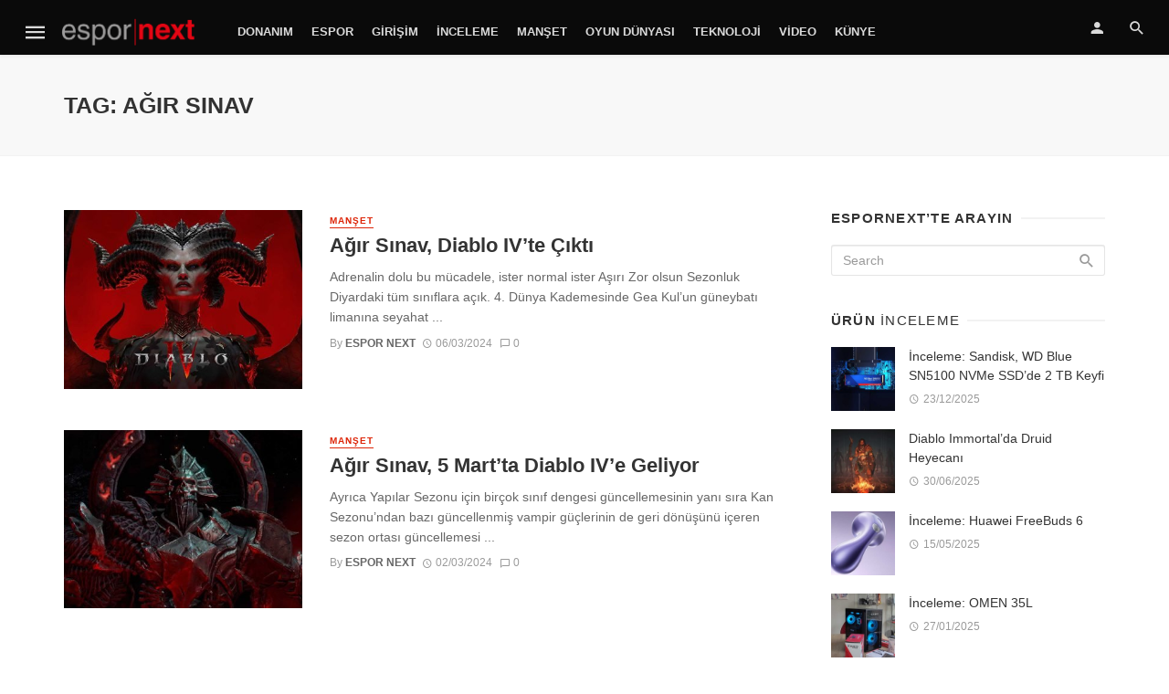

--- FILE ---
content_type: text/html; charset=UTF-8
request_url: https://espornext.com/tag/agir-sinav/
body_size: 12694
content:
<!DOCTYPE html>
<html lang="tr">
<head>
	<meta charset="UTF-8" />
    <meta name="viewport" content="width=device-width, initial-scale=1"/>
    <link rel="profile" href="https://gmpg.org/xfn/11" />
	<link rel="pingback" href="https://espornext.com/xmlrpc.php">
	<script type="application/javascript">var ajaxurl = "https://espornext.com/wp-admin/admin-ajax.php"</script><meta name='robots' content='index, follow, max-image-preview:large, max-snippet:-1, max-video-preview:-1' />

	<!-- This site is optimized with the Yoast SEO plugin v26.8 - https://yoast.com/product/yoast-seo-wordpress/ -->
	<title>Ağır Sınav arşivleri - Espor Next</title>
	<link rel="canonical" href="https://espornext.com/tag/agir-sinav/" />
	<meta property="og:locale" content="tr_TR" />
	<meta property="og:type" content="article" />
	<meta property="og:title" content="Ağır Sınav arşivleri - Espor Next" />
	<meta property="og:url" content="https://espornext.com/tag/agir-sinav/" />
	<meta property="og:site_name" content="Espor Next" />
	<meta name="twitter:card" content="summary_large_image" />
	<script type="application/ld+json" class="yoast-schema-graph">{"@context":"https://schema.org","@graph":[{"@type":"CollectionPage","@id":"https://espornext.com/tag/agir-sinav/","url":"https://espornext.com/tag/agir-sinav/","name":"Ağır Sınav arşivleri - Espor Next","isPartOf":{"@id":"https://espornext.com/#website"},"primaryImageOfPage":{"@id":"https://espornext.com/tag/agir-sinav/#primaryimage"},"image":{"@id":"https://espornext.com/tag/agir-sinav/#primaryimage"},"thumbnailUrl":"https://espornext.com/wp-content/uploads/2023/06/diablo_iv_ogimage.jpg","breadcrumb":{"@id":"https://espornext.com/tag/agir-sinav/#breadcrumb"},"inLanguage":"tr"},{"@type":"ImageObject","inLanguage":"tr","@id":"https://espornext.com/tag/agir-sinav/#primaryimage","url":"https://espornext.com/wp-content/uploads/2023/06/diablo_iv_ogimage.jpg","contentUrl":"https://espornext.com/wp-content/uploads/2023/06/diablo_iv_ogimage.jpg","width":1200,"height":800},{"@type":"BreadcrumbList","@id":"https://espornext.com/tag/agir-sinav/#breadcrumb","itemListElement":[{"@type":"ListItem","position":1,"name":"Ana sayfa","item":"https://espornext.com/"},{"@type":"ListItem","position":2,"name":"Ağır Sınav"}]},{"@type":"WebSite","@id":"https://espornext.com/#website","url":"https://espornext.com/","name":"Espor Next","description":"Esporun ve esporcunun dostu","potentialAction":[{"@type":"SearchAction","target":{"@type":"EntryPoint","urlTemplate":"https://espornext.com/?s={search_term_string}"},"query-input":{"@type":"PropertyValueSpecification","valueRequired":true,"valueName":"search_term_string"}}],"inLanguage":"tr"}]}</script>
	<!-- / Yoast SEO plugin. -->


<link rel="alternate" type="application/rss+xml" title="Espor Next &raquo; akışı" href="https://espornext.com/feed/" />
<link rel="alternate" type="application/rss+xml" title="Espor Next &raquo; yorum akışı" href="https://espornext.com/comments/feed/" />
<link rel="alternate" type="application/rss+xml" title="Espor Next &raquo; Ağır Sınav etiket akışı" href="https://espornext.com/tag/agir-sinav/feed/" />
<style id='wp-img-auto-sizes-contain-inline-css' type='text/css'>
img:is([sizes=auto i],[sizes^="auto," i]){contain-intrinsic-size:3000px 1500px}
/*# sourceURL=wp-img-auto-sizes-contain-inline-css */
</style>
<style id='wp-block-library-inline-css' type='text/css'>
:root{--wp-block-synced-color:#7a00df;--wp-block-synced-color--rgb:122,0,223;--wp-bound-block-color:var(--wp-block-synced-color);--wp-editor-canvas-background:#ddd;--wp-admin-theme-color:#007cba;--wp-admin-theme-color--rgb:0,124,186;--wp-admin-theme-color-darker-10:#006ba1;--wp-admin-theme-color-darker-10--rgb:0,107,160.5;--wp-admin-theme-color-darker-20:#005a87;--wp-admin-theme-color-darker-20--rgb:0,90,135;--wp-admin-border-width-focus:2px}@media (min-resolution:192dpi){:root{--wp-admin-border-width-focus:1.5px}}.wp-element-button{cursor:pointer}:root .has-very-light-gray-background-color{background-color:#eee}:root .has-very-dark-gray-background-color{background-color:#313131}:root .has-very-light-gray-color{color:#eee}:root .has-very-dark-gray-color{color:#313131}:root .has-vivid-green-cyan-to-vivid-cyan-blue-gradient-background{background:linear-gradient(135deg,#00d084,#0693e3)}:root .has-purple-crush-gradient-background{background:linear-gradient(135deg,#34e2e4,#4721fb 50%,#ab1dfe)}:root .has-hazy-dawn-gradient-background{background:linear-gradient(135deg,#faaca8,#dad0ec)}:root .has-subdued-olive-gradient-background{background:linear-gradient(135deg,#fafae1,#67a671)}:root .has-atomic-cream-gradient-background{background:linear-gradient(135deg,#fdd79a,#004a59)}:root .has-nightshade-gradient-background{background:linear-gradient(135deg,#330968,#31cdcf)}:root .has-midnight-gradient-background{background:linear-gradient(135deg,#020381,#2874fc)}:root{--wp--preset--font-size--normal:16px;--wp--preset--font-size--huge:42px}.has-regular-font-size{font-size:1em}.has-larger-font-size{font-size:2.625em}.has-normal-font-size{font-size:var(--wp--preset--font-size--normal)}.has-huge-font-size{font-size:var(--wp--preset--font-size--huge)}.has-text-align-center{text-align:center}.has-text-align-left{text-align:left}.has-text-align-right{text-align:right}.has-fit-text{white-space:nowrap!important}#end-resizable-editor-section{display:none}.aligncenter{clear:both}.items-justified-left{justify-content:flex-start}.items-justified-center{justify-content:center}.items-justified-right{justify-content:flex-end}.items-justified-space-between{justify-content:space-between}.screen-reader-text{border:0;clip-path:inset(50%);height:1px;margin:-1px;overflow:hidden;padding:0;position:absolute;width:1px;word-wrap:normal!important}.screen-reader-text:focus{background-color:#ddd;clip-path:none;color:#444;display:block;font-size:1em;height:auto;left:5px;line-height:normal;padding:15px 23px 14px;text-decoration:none;top:5px;width:auto;z-index:100000}html :where(.has-border-color){border-style:solid}html :where([style*=border-top-color]){border-top-style:solid}html :where([style*=border-right-color]){border-right-style:solid}html :where([style*=border-bottom-color]){border-bottom-style:solid}html :where([style*=border-left-color]){border-left-style:solid}html :where([style*=border-width]){border-style:solid}html :where([style*=border-top-width]){border-top-style:solid}html :where([style*=border-right-width]){border-right-style:solid}html :where([style*=border-bottom-width]){border-bottom-style:solid}html :where([style*=border-left-width]){border-left-style:solid}html :where(img[class*=wp-image-]){height:auto;max-width:100%}:where(figure){margin:0 0 1em}html :where(.is-position-sticky){--wp-admin--admin-bar--position-offset:var(--wp-admin--admin-bar--height,0px)}@media screen and (max-width:600px){html :where(.is-position-sticky){--wp-admin--admin-bar--position-offset:0px}}

/*# sourceURL=wp-block-library-inline-css */
</style><style id='global-styles-inline-css' type='text/css'>
:root{--wp--preset--aspect-ratio--square: 1;--wp--preset--aspect-ratio--4-3: 4/3;--wp--preset--aspect-ratio--3-4: 3/4;--wp--preset--aspect-ratio--3-2: 3/2;--wp--preset--aspect-ratio--2-3: 2/3;--wp--preset--aspect-ratio--16-9: 16/9;--wp--preset--aspect-ratio--9-16: 9/16;--wp--preset--color--black: #000000;--wp--preset--color--cyan-bluish-gray: #abb8c3;--wp--preset--color--white: #ffffff;--wp--preset--color--pale-pink: #f78da7;--wp--preset--color--vivid-red: #cf2e2e;--wp--preset--color--luminous-vivid-orange: #ff6900;--wp--preset--color--luminous-vivid-amber: #fcb900;--wp--preset--color--light-green-cyan: #7bdcb5;--wp--preset--color--vivid-green-cyan: #00d084;--wp--preset--color--pale-cyan-blue: #8ed1fc;--wp--preset--color--vivid-cyan-blue: #0693e3;--wp--preset--color--vivid-purple: #9b51e0;--wp--preset--gradient--vivid-cyan-blue-to-vivid-purple: linear-gradient(135deg,rgb(6,147,227) 0%,rgb(155,81,224) 100%);--wp--preset--gradient--light-green-cyan-to-vivid-green-cyan: linear-gradient(135deg,rgb(122,220,180) 0%,rgb(0,208,130) 100%);--wp--preset--gradient--luminous-vivid-amber-to-luminous-vivid-orange: linear-gradient(135deg,rgb(252,185,0) 0%,rgb(255,105,0) 100%);--wp--preset--gradient--luminous-vivid-orange-to-vivid-red: linear-gradient(135deg,rgb(255,105,0) 0%,rgb(207,46,46) 100%);--wp--preset--gradient--very-light-gray-to-cyan-bluish-gray: linear-gradient(135deg,rgb(238,238,238) 0%,rgb(169,184,195) 100%);--wp--preset--gradient--cool-to-warm-spectrum: linear-gradient(135deg,rgb(74,234,220) 0%,rgb(151,120,209) 20%,rgb(207,42,186) 40%,rgb(238,44,130) 60%,rgb(251,105,98) 80%,rgb(254,248,76) 100%);--wp--preset--gradient--blush-light-purple: linear-gradient(135deg,rgb(255,206,236) 0%,rgb(152,150,240) 100%);--wp--preset--gradient--blush-bordeaux: linear-gradient(135deg,rgb(254,205,165) 0%,rgb(254,45,45) 50%,rgb(107,0,62) 100%);--wp--preset--gradient--luminous-dusk: linear-gradient(135deg,rgb(255,203,112) 0%,rgb(199,81,192) 50%,rgb(65,88,208) 100%);--wp--preset--gradient--pale-ocean: linear-gradient(135deg,rgb(255,245,203) 0%,rgb(182,227,212) 50%,rgb(51,167,181) 100%);--wp--preset--gradient--electric-grass: linear-gradient(135deg,rgb(202,248,128) 0%,rgb(113,206,126) 100%);--wp--preset--gradient--midnight: linear-gradient(135deg,rgb(2,3,129) 0%,rgb(40,116,252) 100%);--wp--preset--font-size--small: 13px;--wp--preset--font-size--medium: 20px;--wp--preset--font-size--large: 36px;--wp--preset--font-size--x-large: 42px;--wp--preset--spacing--20: 0.44rem;--wp--preset--spacing--30: 0.67rem;--wp--preset--spacing--40: 1rem;--wp--preset--spacing--50: 1.5rem;--wp--preset--spacing--60: 2.25rem;--wp--preset--spacing--70: 3.38rem;--wp--preset--spacing--80: 5.06rem;--wp--preset--shadow--natural: 6px 6px 9px rgba(0, 0, 0, 0.2);--wp--preset--shadow--deep: 12px 12px 50px rgba(0, 0, 0, 0.4);--wp--preset--shadow--sharp: 6px 6px 0px rgba(0, 0, 0, 0.2);--wp--preset--shadow--outlined: 6px 6px 0px -3px rgb(255, 255, 255), 6px 6px rgb(0, 0, 0);--wp--preset--shadow--crisp: 6px 6px 0px rgb(0, 0, 0);}:where(.is-layout-flex){gap: 0.5em;}:where(.is-layout-grid){gap: 0.5em;}body .is-layout-flex{display: flex;}.is-layout-flex{flex-wrap: wrap;align-items: center;}.is-layout-flex > :is(*, div){margin: 0;}body .is-layout-grid{display: grid;}.is-layout-grid > :is(*, div){margin: 0;}:where(.wp-block-columns.is-layout-flex){gap: 2em;}:where(.wp-block-columns.is-layout-grid){gap: 2em;}:where(.wp-block-post-template.is-layout-flex){gap: 1.25em;}:where(.wp-block-post-template.is-layout-grid){gap: 1.25em;}.has-black-color{color: var(--wp--preset--color--black) !important;}.has-cyan-bluish-gray-color{color: var(--wp--preset--color--cyan-bluish-gray) !important;}.has-white-color{color: var(--wp--preset--color--white) !important;}.has-pale-pink-color{color: var(--wp--preset--color--pale-pink) !important;}.has-vivid-red-color{color: var(--wp--preset--color--vivid-red) !important;}.has-luminous-vivid-orange-color{color: var(--wp--preset--color--luminous-vivid-orange) !important;}.has-luminous-vivid-amber-color{color: var(--wp--preset--color--luminous-vivid-amber) !important;}.has-light-green-cyan-color{color: var(--wp--preset--color--light-green-cyan) !important;}.has-vivid-green-cyan-color{color: var(--wp--preset--color--vivid-green-cyan) !important;}.has-pale-cyan-blue-color{color: var(--wp--preset--color--pale-cyan-blue) !important;}.has-vivid-cyan-blue-color{color: var(--wp--preset--color--vivid-cyan-blue) !important;}.has-vivid-purple-color{color: var(--wp--preset--color--vivid-purple) !important;}.has-black-background-color{background-color: var(--wp--preset--color--black) !important;}.has-cyan-bluish-gray-background-color{background-color: var(--wp--preset--color--cyan-bluish-gray) !important;}.has-white-background-color{background-color: var(--wp--preset--color--white) !important;}.has-pale-pink-background-color{background-color: var(--wp--preset--color--pale-pink) !important;}.has-vivid-red-background-color{background-color: var(--wp--preset--color--vivid-red) !important;}.has-luminous-vivid-orange-background-color{background-color: var(--wp--preset--color--luminous-vivid-orange) !important;}.has-luminous-vivid-amber-background-color{background-color: var(--wp--preset--color--luminous-vivid-amber) !important;}.has-light-green-cyan-background-color{background-color: var(--wp--preset--color--light-green-cyan) !important;}.has-vivid-green-cyan-background-color{background-color: var(--wp--preset--color--vivid-green-cyan) !important;}.has-pale-cyan-blue-background-color{background-color: var(--wp--preset--color--pale-cyan-blue) !important;}.has-vivid-cyan-blue-background-color{background-color: var(--wp--preset--color--vivid-cyan-blue) !important;}.has-vivid-purple-background-color{background-color: var(--wp--preset--color--vivid-purple) !important;}.has-black-border-color{border-color: var(--wp--preset--color--black) !important;}.has-cyan-bluish-gray-border-color{border-color: var(--wp--preset--color--cyan-bluish-gray) !important;}.has-white-border-color{border-color: var(--wp--preset--color--white) !important;}.has-pale-pink-border-color{border-color: var(--wp--preset--color--pale-pink) !important;}.has-vivid-red-border-color{border-color: var(--wp--preset--color--vivid-red) !important;}.has-luminous-vivid-orange-border-color{border-color: var(--wp--preset--color--luminous-vivid-orange) !important;}.has-luminous-vivid-amber-border-color{border-color: var(--wp--preset--color--luminous-vivid-amber) !important;}.has-light-green-cyan-border-color{border-color: var(--wp--preset--color--light-green-cyan) !important;}.has-vivid-green-cyan-border-color{border-color: var(--wp--preset--color--vivid-green-cyan) !important;}.has-pale-cyan-blue-border-color{border-color: var(--wp--preset--color--pale-cyan-blue) !important;}.has-vivid-cyan-blue-border-color{border-color: var(--wp--preset--color--vivid-cyan-blue) !important;}.has-vivid-purple-border-color{border-color: var(--wp--preset--color--vivid-purple) !important;}.has-vivid-cyan-blue-to-vivid-purple-gradient-background{background: var(--wp--preset--gradient--vivid-cyan-blue-to-vivid-purple) !important;}.has-light-green-cyan-to-vivid-green-cyan-gradient-background{background: var(--wp--preset--gradient--light-green-cyan-to-vivid-green-cyan) !important;}.has-luminous-vivid-amber-to-luminous-vivid-orange-gradient-background{background: var(--wp--preset--gradient--luminous-vivid-amber-to-luminous-vivid-orange) !important;}.has-luminous-vivid-orange-to-vivid-red-gradient-background{background: var(--wp--preset--gradient--luminous-vivid-orange-to-vivid-red) !important;}.has-very-light-gray-to-cyan-bluish-gray-gradient-background{background: var(--wp--preset--gradient--very-light-gray-to-cyan-bluish-gray) !important;}.has-cool-to-warm-spectrum-gradient-background{background: var(--wp--preset--gradient--cool-to-warm-spectrum) !important;}.has-blush-light-purple-gradient-background{background: var(--wp--preset--gradient--blush-light-purple) !important;}.has-blush-bordeaux-gradient-background{background: var(--wp--preset--gradient--blush-bordeaux) !important;}.has-luminous-dusk-gradient-background{background: var(--wp--preset--gradient--luminous-dusk) !important;}.has-pale-ocean-gradient-background{background: var(--wp--preset--gradient--pale-ocean) !important;}.has-electric-grass-gradient-background{background: var(--wp--preset--gradient--electric-grass) !important;}.has-midnight-gradient-background{background: var(--wp--preset--gradient--midnight) !important;}.has-small-font-size{font-size: var(--wp--preset--font-size--small) !important;}.has-medium-font-size{font-size: var(--wp--preset--font-size--medium) !important;}.has-large-font-size{font-size: var(--wp--preset--font-size--large) !important;}.has-x-large-font-size{font-size: var(--wp--preset--font-size--x-large) !important;}
/*# sourceURL=global-styles-inline-css */
</style>

<style id='classic-theme-styles-inline-css' type='text/css'>
/*! This file is auto-generated */
.wp-block-button__link{color:#fff;background-color:#32373c;border-radius:9999px;box-shadow:none;text-decoration:none;padding:calc(.667em + 2px) calc(1.333em + 2px);font-size:1.125em}.wp-block-file__button{background:#32373c;color:#fff;text-decoration:none}
/*# sourceURL=/wp-includes/css/classic-themes.min.css */
</style>
<link rel='stylesheet' id='wpo_min-header-0-css' href='https://espornext.com/wp-content/cache/wpo-minify/1768976539/assets/wpo-minify-header-4b124db2.min.css' type='text/css' media='all' />
<script type="text/javascript" src="https://espornext.com/wp-includes/js/jquery/jquery.min.js" id="jquery-core-js"></script>
<script type="text/javascript" src="https://espornext.com/wp-includes/js/jquery/jquery-migrate.min.js" id="jquery-migrate-js"></script>
<script type="text/javascript" src="https://espornext.com/wp-content/plugins/accesspress-social-login-lite/js/frontend.js" id="apsl-frontend-js-js"></script>
<script type="text/javascript" id="login-with-ajax-js-extra">
/* <![CDATA[ */
var LWA = {"ajaxurl":"https://espornext.com/wp-admin/admin-ajax.php","off":""};
//# sourceURL=login-with-ajax-js-extra
/* ]]> */
</script>
<script type="text/javascript" src="https://espornext.com/wp-content/plugins/login-with-ajax/templates/login-with-ajax.legacy.min.js" id="login-with-ajax-js"></script>
<script type="text/javascript" src="https://espornext.com/wp-content/plugins/login-with-ajax/ajaxify/ajaxify.min.js" id="login-with-ajax-ajaxify-js"></script>
<link rel="https://api.w.org/" href="https://espornext.com/wp-json/" /><link rel="alternate" title="JSON" type="application/json" href="https://espornext.com/wp-json/wp/v2/tags/4219" /><link rel="EditURI" type="application/rsd+xml" title="RSD" href="https://espornext.com/xmlrpc.php?rsd" />
<meta name="generator" content="WordPress 6.9" />
<meta name="generator" content="Redux 4.5.10" /><link rel="icon" href="https://espornext.com/wp-content/uploads/2020/05/cropped-200x200_ESN_MiniIkon-32x32.png" sizes="32x32" />
<link rel="icon" href="https://espornext.com/wp-content/uploads/2020/05/cropped-200x200_ESN_MiniIkon-192x192.png" sizes="192x192" />
<link rel="apple-touch-icon" href="https://espornext.com/wp-content/uploads/2020/05/cropped-200x200_ESN_MiniIkon-180x180.png" />
<meta name="msapplication-TileImage" content="https://espornext.com/wp-content/uploads/2020/05/cropped-200x200_ESN_MiniIkon-270x270.png" />
<style id="tnm_option-dynamic-css" title="dynamic-css" class="redux-options-output">body{font-family:'MS Sans Serif', Geneva, sans-serif,'MS Sans Serif', Geneva, sans-serif;}.header-main{padding-top:50px;padding-bottom:50px;}</style>    <!-- Schema meta -->
<link rel='stylesheet' id='redux-custom-fonts-css' href='//espornext.com/wp-content/uploads/redux/custom-fonts/fonts.css' type='text/css' media='all' />
</head>
<body class="archive tag tag-agir-sinav tag-4219 wp-theme-the-next-mag header-6 metaslider-plugin">
<!--
<div style="position: fixed;top: 0;left: 0px;width: 100%;text-align: left;z-index: 999;" id="">
	<center>
		<div style="width: 1170px; position: relative">
			<div style="position: absolute;top: 232px;left: -120px;width:120px;height: 1080px;overflow: hidden;text-align: left;">
				<div style="position: relative;overflow: hidden;height:600px;background-color: black;color: white;"><a href="https://www.californiawalnut.com.tr/" target="_blank"><img src="/ads/2_120x600px.jpg"></a></div>
			</div>
			<div style="position: absolute; top: 232px; right: -120px; width: 120px; height: 1080px; overflow: hidden; text-align: right">
				<div style="position: relative;overflow: hidden;height: 600px;background-color: black;color: white;"><a href="https://www.californiawalnut.com.tr/" target="_blank"><img src="/ads/2_120x600px-2.jpg"></a></div>
			</div>
		</div>
	</center>
</div>
 -->
    <div class="site-wrapper">
		<header class="site-header">
    <!-- Mobile header -->
    <div id="mnmd-mobile-header" class="mobile-header visible-xs visible-sm ">
    	<div class="mobile-header__inner mobile-header__inner--flex">
            <!-- mobile logo open -->
    		<div class="header-branding header-branding--mobile mobile-header__section text-left">
    			<div class="header-logo header-logo--mobile flexbox__item text-left">
                    <a href="https://espornext.com">
                                            
                        <img src="https://espornext.com/wp-content/uploads/2020/05/Espor_Red-Koyu_Final_Strip.png" alt="logo"/>
                                                
                    </a>               
    			</div>
    		</div>
            <!-- logo close -->
    		<div class="mobile-header__section text-right">
				<button type="submit" class="mobile-header-btn js-search-dropdown-toggle">
					<span class="hidden-xs">Search</span><i class="mdicon mdicon-search mdicon--last hidden-xs"></i><i class="mdicon mdicon-search visible-xs-inline-block"></i>
				</button>
                				<a href="#mnmd-offcanvas-mobile" class="offcanvas-menu-toggle mobile-header-btn js-mnmd-offcanvas-toggle">
					<span class="hidden-xs">Menu</span><i class="mdicon mdicon-menu mdicon--last hidden-xs"></i><i class="mdicon mdicon-menu visible-xs-inline-block"></i>
				</a>
                			</div>
    	</div>
    </div><!-- Mobile header -->
    <!-- Navigation bar -->
    <nav class="navigation-bar navigation-bar--fullwidth hidden-xs hidden-sm js-sticky-header-holder  navigation-bar--inverse">
		<div class="navigation-bar__inner">
            <div class="navigation-bar__section">
                                        				<a href="#mnmd-offcanvas-primary" class="offcanvas-menu-toggle navigation-bar-btn js-mnmd-offcanvas-toggle">
    					<i class="mdicon mdicon-menu icon--2x"></i>
    				</a>
                                    				<div class="site-logo header-logo">
					<a href="https://espornext.com">
						<!-- logo open -->
                                                    <img src="https://espornext.com/wp-content/uploads/2020/05/Espor_Red-Koyu_Final_Strip.png" alt="logo"/>
                                                <!-- logo close -->
					</a>
				</div>
			</div>
            <div class="navigation-wrapper navigation-bar__section js-priority-nav">
				<div id="main-menu" class="menu-genel-container"><ul id="menu-genel" class="navigation navigation--main navigation--inline"><li id="menu-item-2592" class="menu-item menu-item-type-custom menu-item-object-custom menu-item-2592"><a href="https://espornext.com/category/donanim/">Donanım</a></li>
<li id="menu-item-2593" class="menu-item menu-item-type-custom menu-item-object-custom menu-item-2593"><a href="https://espornext.com/category/espor/">Espor</a></li>
<li id="menu-item-2594" class="menu-item menu-item-type-custom menu-item-object-custom menu-item-2594"><a href="https://espornext.com/category/girisim">Girişim</a></li>
<li id="menu-item-6097" class="menu-item menu-item-type-custom menu-item-object-custom menu-item-6097"><a href="https://espornext.com/category/inceleme/">İnceleme</a></li>
<li id="menu-item-2582" class="menu-item menu-item-type-custom menu-item-object-custom menu-item-2582"><a href="https://espornext.com/category/manset/">Manşet</a></li>
<li id="menu-item-2595" class="menu-item menu-item-type-custom menu-item-object-custom menu-item-2595"><a href="https://espornext.com/category/oyundunyasi/">Oyun Dünyası</a></li>
<li id="menu-item-3447" class="menu-item menu-item-type-custom menu-item-object-custom menu-item-3447"><a href="https://espornext.com/category/teknoloji">Teknoloji</a></li>
<li id="menu-item-2596" class="menu-item menu-item-type-custom menu-item-object-custom menu-item-2596"><a href="https://espornext.com/category/video/">Video</a></li>
<li id="menu-item-3265" class="menu-item menu-item-type-custom menu-item-object-custom menu-item-3265"><a href="https://espornext.com/kunye/">Künye</a></li>
</ul></div>			</div>
            <div class="navigation-bar__section">
                    					<ul class="social-list list-horizontal  social-list--inverse">
    						            						
    					</ul>
                 
			</div>
			
			<div class="navigation-bar__section lwa lwa-template-modal">
                <a href="#login-modal" class="navigation-bar__login-btn navigation-bar-btn" data-toggle="modal" data-target="#login-modal"><i class="mdicon mdicon-person"></i></a>				<button type="submit" class="navigation-bar-btn js-search-dropdown-toggle"><i class="mdicon mdicon-search"></i></button>
            </div>
		</div><!-- .navigation-bar__inner -->

		<div id="header-search-dropdown" class="header-search-dropdown ajax-search is-in-navbar js-ajax-search">
	<div class="container container--narrow">
		<form class="search-form search-form--horizontal" method="get" action="https://espornext.com/">
			<div class="search-form__input-wrap">
				<input type="text" name="s" class="search-form__input" placeholder="Search" value=""/>
			</div>
			<div class="search-form__submit-wrap">
				<button type="submit" class="search-form__submit btn btn-primary">Search</button>
			</div>
		</form>
		
		<div class="search-results">
			<div class="typing-loader"></div>
			<div class="search-results__inner"></div>
		</div>
	</div>
</div><!-- .header-search-dropdown -->    </nav><!-- Navigation-bar -->
    
</header><!-- Site header -->

<div id="adX_banner">
	<div class="container text-center">
<!--  X'i kaldır.
		<a href="https://eu.connect.panasonic.com/tr/tr/toughbook/" target="_blank"><img src="https://espornext.com/wp-content/uploads/2025/03/tepe.jpeg" width="728"></a>
-->
<!-- 
		<a href="https://www.californiawalnut.com.tr/" target="_blank"><img src="https://espornext.com/wp-content/uploads/2024/05/californiawalnut.png" width="100%"></a>
-->
	</div>
</div>
<div class="site-content">       
    <div class="mnmd-block mnmd-block--fullwidth mnmd-block--contiguous page-heading page-heading--has-background"><div class="container"><h2 class="page-heading__title">Tag: Ağır Sınav</h2></div><!-- .container --></div>                <div class="mnmd-block mnmd-block--fullwidth">
		<div class="container">
            <div class="row">
                <div class="mnmd-main-col " role="main">
                    <div id="tnm_posts_listing_list-69749e7212876" class="mnmd-block">
                                                <div class="posts-list list-unstyled list-space-xl"><div class="list-item">            <article class="post post--horizontal post--horizontal-sm">
                 				    <div class="post__thumb ">
                        <a href="https://espornext.com/agir-sinav-diablo-ivte-cikti/"><img width="400" height="300" src="https://espornext.com/wp-content/uploads/2023/06/diablo_iv_ogimage-400x300.jpg" class="attachment-tnm-xs-4_3 size-tnm-xs-4_3 wp-post-image" alt="" decoding="async" fetchpriority="high" srcset="https://espornext.com/wp-content/uploads/2023/06/diablo_iv_ogimage-400x300.jpg 400w, https://espornext.com/wp-content/uploads/2023/06/diablo_iv_ogimage-180x135.jpg 180w, https://espornext.com/wp-content/uploads/2023/06/diablo_iv_ogimage-600x450.jpg 600w, https://espornext.com/wp-content/uploads/2023/06/diablo_iv_ogimage-800x600.jpg 800w" sizes="(max-width: 400px) 100vw, 400px" /></a> <!-- close a tag -->                    </div>
                				<div class="post__text ">
                    <a class="cat-8 post__cat cat-theme" href="https://espornext.com/category/manset/">Manşet</a>					<h3 class="post__title typescale-2"><a href="https://espornext.com/agir-sinav-diablo-ivte-cikti/">Ağır Sınav, Diablo IV&#8217;te Çıktı</a></h3>
				                        <div class="post__excerpt ">
						<div class="excerpt">Adrenalin dolu bu mücadele, ister normal ister Aşırı Zor olsun Sezonluk Diyardaki tüm sınıflara açık. 4. Dünya Kademesinde Gea Kul&#8217;un güneybatı limanına seyahat ...</div>					</div>
                                        <div class="post__meta"><span class="entry-author"> By <a class="entry-author__name" href="https://espornext.com/author/espornext/">Espor Next</a></span><time class="time published" datetime="2024-03-06T11:21:52+00:00" title="Mart 6, 2024 at 11:21 am"><i class="mdicon mdicon-schedule"></i>06/03/2024</time><span><a title="0 Comments" href="https://espornext.com/agir-sinav-diablo-ivte-cikti/"><i class="mdicon mdicon-chat_bubble_outline"></i>0</a></span></div> 
                                    </div>
                			</article>
            </div><div class="list-item">            <article class="post post--horizontal post--horizontal-sm">
                 				    <div class="post__thumb ">
                        <a href="https://espornext.com/agir-sinav-5-martta-diablo-ive-geliyor/"><img width="400" height="300" src="https://espornext.com/wp-content/uploads/2024/03/DIA_D4_S3_malphas_enus-400x300.jpg" class="attachment-tnm-xs-4_3 size-tnm-xs-4_3 wp-post-image" alt="" decoding="async" srcset="https://espornext.com/wp-content/uploads/2024/03/DIA_D4_S3_malphas_enus-400x300.jpg 400w, https://espornext.com/wp-content/uploads/2024/03/DIA_D4_S3_malphas_enus-180x135.jpg 180w, https://espornext.com/wp-content/uploads/2024/03/DIA_D4_S3_malphas_enus-600x450.jpg 600w, https://espornext.com/wp-content/uploads/2024/03/DIA_D4_S3_malphas_enus-800x600.jpg 800w" sizes="(max-width: 400px) 100vw, 400px" /></a> <!-- close a tag -->                    </div>
                				<div class="post__text ">
                    <a class="cat-8 post__cat cat-theme" href="https://espornext.com/category/manset/">Manşet</a>					<h3 class="post__title typescale-2"><a href="https://espornext.com/agir-sinav-5-martta-diablo-ive-geliyor/">Ağır Sınav, 5 Mart&#8217;ta Diablo IV&#8217;e Geliyor</a></h3>
				                        <div class="post__excerpt ">
						<div class="excerpt">Ayrıca Yapılar Sezonu için birçok sınıf dengesi güncellemesinin yanı sıra Kan Sezonu&#8217;ndan bazı güncellenmiş vampir güçlerinin de geri dönüşünü içeren sezon ortası güncellemesi ...</div>					</div>
                                        <div class="post__meta"><span class="entry-author"> By <a class="entry-author__name" href="https://espornext.com/author/espornext/">Espor Next</a></span><time class="time published" datetime="2024-03-02T09:05:52+00:00" title="Mart 2, 2024 at 9:05 am"><i class="mdicon mdicon-schedule"></i>02/03/2024</time><span><a title="0 Comments" href="https://espornext.com/agir-sinav-5-martta-diablo-ive-geliyor/"><i class="mdicon mdicon-chat_bubble_outline"></i>0</a></span></div> 
                                    </div>
                			</article>
            </div></div>                                                                    </div><!-- .mnmd-block -->
                </div><!-- .mnmd-main-col -->

                <div class="mnmd-sub-col mnmd-sub-col--right sidebar js-sticky-sidebar" role="complementary">
                    <div class="theiaStickySidebar">
                        <div id="search-4" class="widget widget_search"><div class="widget__title block-heading block-heading--line"><h4 class="widget__title-text">ESPORNEXT’TE ARAYIN</h4></div><form action="https://espornext.com/" id="searchform" class="search-form" method="get">
    <input type="text" name="s" id="s" class="search-form__input" placeholder="Search"/>
	<button type="submit" class="search-form__submit"><i class="mdicon mdicon-search"></i></button>
</form></div><div id="bk_widget_posts_list-33" class="widget mnmd-widget"><div class=""><div class="widget__title block-heading block-heading--line"><h4 class="widget__title-text">Ürün<span> İnceleme</span></h4></div><div class="widget-content"><ul class="list-unstyled list-space-sm"><li>            <article class="post post--horizontal post--horizontal-xxs">
                 				    <div class="post__thumb ">
                        <a href="https://espornext.com/inceleme-sandisk-wd-blue-sn5100-nvme-ssdde-2-tb-keyfi/"><img width="180" height="180" src="https://espornext.com/wp-content/uploads/2025/12/Life_SNDK_WD_Blue_SN5100_03_Stylized-180x180.jpg" class="attachment-tnm-xxs-1_1 size-tnm-xxs-1_1 wp-post-image" alt="" decoding="async" loading="lazy" srcset="https://espornext.com/wp-content/uploads/2025/12/Life_SNDK_WD_Blue_SN5100_03_Stylized-180x180.jpg 180w, https://espornext.com/wp-content/uploads/2025/12/Life_SNDK_WD_Blue_SN5100_03_Stylized-150x150.jpg 150w, https://espornext.com/wp-content/uploads/2025/12/Life_SNDK_WD_Blue_SN5100_03_Stylized-400x400.jpg 400w, https://espornext.com/wp-content/uploads/2025/12/Life_SNDK_WD_Blue_SN5100_03_Stylized-600x600.jpg 600w" sizes="auto, (max-width: 180px) 100vw, 180px" /></a> <!-- close a tag -->                    </div>
                				<div class="post__text ">
                    					<h3 class="post__title typescale-0"><a href="https://espornext.com/inceleme-sandisk-wd-blue-sn5100-nvme-ssdde-2-tb-keyfi/">İnceleme: Sandisk, WD Blue SN5100 NVMe SSD’de 2 TB Keyfi</a></h3>
				                        <div class="post__meta"><time class="time published" datetime="2025-12-23T10:14:13+00:00" title="Aralık 23, 2025 at 10:14 am"><i class="mdicon mdicon-schedule"></i>23/12/2025</time></div> 
                                    </div>
                			</article>
            </li><li>            <article class="post post--horizontal post--horizontal-xxs">
                 				    <div class="post__thumb ">
                        <a href="https://espornext.com/diablo-immortalda-druid-heyecani/"><img width="180" height="180" src="https://espornext.com/wp-content/uploads/2025/06/DIA_DI_2025_DruidBatch1__ClassChange2_Static_RC01-180x180.jpg" class="attachment-tnm-xxs-1_1 size-tnm-xxs-1_1 wp-post-image" alt="" decoding="async" loading="lazy" srcset="https://espornext.com/wp-content/uploads/2025/06/DIA_DI_2025_DruidBatch1__ClassChange2_Static_RC01-180x180.jpg 180w, https://espornext.com/wp-content/uploads/2025/06/DIA_DI_2025_DruidBatch1__ClassChange2_Static_RC01-150x150.jpg 150w, https://espornext.com/wp-content/uploads/2025/06/DIA_DI_2025_DruidBatch1__ClassChange2_Static_RC01-400x400.jpg 400w, https://espornext.com/wp-content/uploads/2025/06/DIA_DI_2025_DruidBatch1__ClassChange2_Static_RC01-600x600.jpg 600w" sizes="auto, (max-width: 180px) 100vw, 180px" /></a> <!-- close a tag -->                    </div>
                				<div class="post__text ">
                    					<h3 class="post__title typescale-0"><a href="https://espornext.com/diablo-immortalda-druid-heyecani/">Diablo Immortal&#8217;da Druid Heyecanı</a></h3>
				                        <div class="post__meta"><time class="time published" datetime="2025-06-30T10:39:26+00:00" title="Haziran 30, 2025 at 10:39 am"><i class="mdicon mdicon-schedule"></i>30/06/2025</time></div> 
                                    </div>
                			</article>
            </li><li>            <article class="post post--horizontal post--horizontal-xxs">
                 				    <div class="post__thumb ">
                        <a href="https://espornext.com/inceleme-huawei-freebuds-6/"><img width="180" height="180" src="https://espornext.com/wp-content/uploads/2025/05/hw1-180x180.jpg" class="attachment-tnm-xxs-1_1 size-tnm-xxs-1_1 wp-post-image" alt="" decoding="async" loading="lazy" srcset="https://espornext.com/wp-content/uploads/2025/05/hw1-180x180.jpg 180w, https://espornext.com/wp-content/uploads/2025/05/hw1-150x150.jpg 150w, https://espornext.com/wp-content/uploads/2025/05/hw1-400x400.jpg 400w, https://espornext.com/wp-content/uploads/2025/05/hw1-600x600.jpg 600w" sizes="auto, (max-width: 180px) 100vw, 180px" /></a> <!-- close a tag -->                    </div>
                				<div class="post__text ">
                    					<h3 class="post__title typescale-0"><a href="https://espornext.com/inceleme-huawei-freebuds-6/">İnceleme: Huawei FreeBuds 6</a></h3>
				                        <div class="post__meta"><time class="time published" datetime="2025-05-15T18:09:02+00:00" title="Mayıs 15, 2025 at 6:09 pm"><i class="mdicon mdicon-schedule"></i>15/05/2025</time></div> 
                                    </div>
                			</article>
            </li><li>            <article class="post post--horizontal post--horizontal-xxs">
                 				    <div class="post__thumb ">
                        <a href="https://espornext.com/inceleme-omen-35l/"><img width="180" height="180" src="https://espornext.com/wp-content/uploads/2025/01/Omen_35_L_2-180x180.jpg" class="attachment-tnm-xxs-1_1 size-tnm-xxs-1_1 wp-post-image" alt="" decoding="async" loading="lazy" srcset="https://espornext.com/wp-content/uploads/2025/01/Omen_35_L_2-180x180.jpg 180w, https://espornext.com/wp-content/uploads/2025/01/Omen_35_L_2-150x150.jpg 150w, https://espornext.com/wp-content/uploads/2025/01/Omen_35_L_2-400x400.jpg 400w, https://espornext.com/wp-content/uploads/2025/01/Omen_35_L_2-600x600.jpg 600w" sizes="auto, (max-width: 180px) 100vw, 180px" /></a> <!-- close a tag -->                    </div>
                				<div class="post__text ">
                    					<h3 class="post__title typescale-0"><a href="https://espornext.com/inceleme-omen-35l/">İnceleme: OMEN 35L</a></h3>
				                        <div class="post__meta"><time class="time published" datetime="2025-01-27T10:17:22+00:00" title="Ocak 27, 2025 at 10:17 am"><i class="mdicon mdicon-schedule"></i>27/01/2025</time></div> 
                                    </div>
                			</article>
            </li><li>            <article class="post post--horizontal post--horizontal-xxs">
                 				    <div class="post__thumb ">
                        <a href="https://espornext.com/inceleme-huawei-wifi-be3/"><img width="180" height="180" src="https://espornext.com/wp-content/uploads/2024/12/Huawei-BE3-Wi-Fi-7-Router-180x180.jpg" class="attachment-tnm-xxs-1_1 size-tnm-xxs-1_1 wp-post-image" alt="" decoding="async" loading="lazy" srcset="https://espornext.com/wp-content/uploads/2024/12/Huawei-BE3-Wi-Fi-7-Router-180x180.jpg 180w, https://espornext.com/wp-content/uploads/2024/12/Huawei-BE3-Wi-Fi-7-Router-150x150.jpg 150w, https://espornext.com/wp-content/uploads/2024/12/Huawei-BE3-Wi-Fi-7-Router-400x400.jpg 400w, https://espornext.com/wp-content/uploads/2024/12/Huawei-BE3-Wi-Fi-7-Router-600x600.jpg 600w" sizes="auto, (max-width: 180px) 100vw, 180px" /></a> <!-- close a tag -->                    </div>
                				<div class="post__text ">
                    					<h3 class="post__title typescale-0"><a href="https://espornext.com/inceleme-huawei-wifi-be3/">İnceleme: Huawei WiFi BE3</a></h3>
				                        <div class="post__meta"><time class="time published" datetime="2024-12-23T09:19:14+00:00" title="Aralık 23, 2024 at 9:19 am"><i class="mdicon mdicon-schedule"></i>23/12/2024</time></div> 
                                    </div>
                			</article>
            </li></ul></div>    </div><!-- End Widget Module--></div><div id="bk_widget_posts_list-30" class="widget mnmd-widget"><div class=""><div class="widget__title block-heading block-heading--line"><h4 class="widget__title-text">İlginizi<span> Çekebilir</span></h4></div><div class="widget-content"><ul class="list-unstyled list-space-sm"><li>            <article class="post post--horizontal post--horizontal-xxs">
                 				    <div class="post__thumb ">
                        <a href="https://espornext.com/red-bull-hattrick-turkiye-sampiyonu-istanbulda-belli-olacak/"><img width="180" height="180" src="https://espornext.com/wp-content/uploads/2026/01/MC_RB_Hattrick7-180x180.jpg" class="attachment-tnm-xxs-1_1 size-tnm-xxs-1_1 wp-post-image" alt="" decoding="async" loading="lazy" srcset="https://espornext.com/wp-content/uploads/2026/01/MC_RB_Hattrick7-180x180.jpg 180w, https://espornext.com/wp-content/uploads/2026/01/MC_RB_Hattrick7-150x150.jpg 150w, https://espornext.com/wp-content/uploads/2026/01/MC_RB_Hattrick7-400x400.jpg 400w, https://espornext.com/wp-content/uploads/2026/01/MC_RB_Hattrick7-600x600.jpg 600w" sizes="auto, (max-width: 180px) 100vw, 180px" /></a> <!-- close a tag -->                    </div>
                				<div class="post__text ">
                    					<h3 class="post__title typescale-0"><a href="https://espornext.com/red-bull-hattrick-turkiye-sampiyonu-istanbulda-belli-olacak/">Red Bull Hattrick Türkiye Şampiyonu İstanbul’da Belli Olacak</a></h3>
				                        <div class="post__meta"><time class="time published" datetime="2026-01-23T11:18:21+00:00" title="Ocak 23, 2026 at 11:18 am"><i class="mdicon mdicon-schedule"></i>1 gün önce</time></div> 
                                    </div>
                			</article>
            </li><li>            <article class="post post--horizontal post--horizontal-xxs">
                 				    <div class="post__thumb ">
                        <a href="https://espornext.com/hyperx-ve-omen-oyunun-gelecegini-sekillendirmek-icin-birlesiyor/"><img width="180" height="180" src="https://espornext.com/wp-content/uploads/2026/01/hyperx-omen-oled-34-180x180.jpg" class="attachment-tnm-xxs-1_1 size-tnm-xxs-1_1 wp-post-image" alt="" decoding="async" loading="lazy" srcset="https://espornext.com/wp-content/uploads/2026/01/hyperx-omen-oled-34-180x180.jpg 180w, https://espornext.com/wp-content/uploads/2026/01/hyperx-omen-oled-34-150x150.jpg 150w, https://espornext.com/wp-content/uploads/2026/01/hyperx-omen-oled-34-400x400.jpg 400w, https://espornext.com/wp-content/uploads/2026/01/hyperx-omen-oled-34-600x600.jpg 600w" sizes="auto, (max-width: 180px) 100vw, 180px" /></a> <!-- close a tag -->                    </div>
                				<div class="post__text ">
                    					<h3 class="post__title typescale-0"><a href="https://espornext.com/hyperx-ve-omen-oyunun-gelecegini-sekillendirmek-icin-birlesiyor/">HyperX ve OMEN Oyunun Geleceğini Şekillendirmek İçin Birleşiyor</a></h3>
				                        <div class="post__meta"><time class="time published" datetime="2026-01-22T09:34:50+00:00" title="Ocak 22, 2026 at 9:34 am"><i class="mdicon mdicon-schedule"></i>2 gün önce</time></div> 
                                    </div>
                			</article>
            </li><li>            <article class="post post--horizontal post--horizontal-xxs">
                 				    <div class="post__thumb ">
                        <a href="https://espornext.com/2026-e-spor-dunya-kupasinda-75-milyon-dolarlik-odul-havuzu/"><img width="180" height="180" src="https://espornext.com/wp-content/uploads/2026/01/EWC26_Returning_Games_2026-180x180.jpg" class="attachment-tnm-xxs-1_1 size-tnm-xxs-1_1 wp-post-image" alt="" decoding="async" loading="lazy" srcset="https://espornext.com/wp-content/uploads/2026/01/EWC26_Returning_Games_2026-180x180.jpg 180w, https://espornext.com/wp-content/uploads/2026/01/EWC26_Returning_Games_2026-150x150.jpg 150w, https://espornext.com/wp-content/uploads/2026/01/EWC26_Returning_Games_2026-400x400.jpg 400w, https://espornext.com/wp-content/uploads/2026/01/EWC26_Returning_Games_2026-600x600.jpg 600w" sizes="auto, (max-width: 180px) 100vw, 180px" /></a> <!-- close a tag -->                    </div>
                				<div class="post__text ">
                    					<h3 class="post__title typescale-0"><a href="https://espornext.com/2026-e-spor-dunya-kupasinda-75-milyon-dolarlik-odul-havuzu/">2026 E-spor Dünya Kupası&#8217;nda 75 Milyon Dolarlık Ödül Havuzu</a></h3>
				                        <div class="post__meta"><time class="time published" datetime="2026-01-21T09:00:16+00:00" title="Ocak 21, 2026 at 9:00 am"><i class="mdicon mdicon-schedule"></i>3 gün önce</time></div> 
                                    </div>
                			</article>
            </li><li>            <article class="post post--horizontal post--horizontal-xxs">
                 				    <div class="post__thumb ">
                        <a href="https://espornext.com/besiktas-pubg-mobile-dunyasinda-yerini-aldi/"><img width="180" height="180" src="https://espornext.com/wp-content/uploads/2026/01/Can_G__rsu_U__ur_Fora__2_-180x180.jpg" class="attachment-tnm-xxs-1_1 size-tnm-xxs-1_1 wp-post-image" alt="" decoding="async" loading="lazy" srcset="https://espornext.com/wp-content/uploads/2026/01/Can_G__rsu_U__ur_Fora__2_-180x180.jpg 180w, https://espornext.com/wp-content/uploads/2026/01/Can_G__rsu_U__ur_Fora__2_-150x150.jpg 150w, https://espornext.com/wp-content/uploads/2026/01/Can_G__rsu_U__ur_Fora__2_-400x400.jpg 400w, https://espornext.com/wp-content/uploads/2026/01/Can_G__rsu_U__ur_Fora__2_-600x600.jpg 600w" sizes="auto, (max-width: 180px) 100vw, 180px" /></a> <!-- close a tag -->                    </div>
                				<div class="post__text ">
                    					<h3 class="post__title typescale-0"><a href="https://espornext.com/besiktas-pubg-mobile-dunyasinda-yerini-aldi/">Beşiktaş, PUBG Mobile Dünyasında Yerini Aldı</a></h3>
				                        <div class="post__meta"><time class="time published" datetime="2026-01-20T18:18:47+00:00" title="Ocak 20, 2026 at 6:18 pm"><i class="mdicon mdicon-schedule"></i>4 gün önce</time></div> 
                                    </div>
                			</article>
            </li><li>            <article class="post post--horizontal post--horizontal-xxs">
                 				    <div class="post__thumb ">
                        <a href="https://espornext.com/esports-dunya-kupasinda-trackmania-ruzgari/"><img width="180" height="180" src="https://espornext.com/wp-content/uploads/2026/01/EWC26_Trackmania-180x180.jpg" class="attachment-tnm-xxs-1_1 size-tnm-xxs-1_1 wp-post-image" alt="" decoding="async" loading="lazy" srcset="https://espornext.com/wp-content/uploads/2026/01/EWC26_Trackmania-180x180.jpg 180w, https://espornext.com/wp-content/uploads/2026/01/EWC26_Trackmania-150x150.jpg 150w, https://espornext.com/wp-content/uploads/2026/01/EWC26_Trackmania-400x400.jpg 400w, https://espornext.com/wp-content/uploads/2026/01/EWC26_Trackmania-600x600.jpg 600w" sizes="auto, (max-width: 180px) 100vw, 180px" /></a> <!-- close a tag -->                    </div>
                				<div class="post__text ">
                    					<h3 class="post__title typescale-0"><a href="https://espornext.com/esports-dunya-kupasinda-trackmania-ruzgari/">Esports Dünya Kupası&#8217;nda Trackmania Rüzgarı</a></h3>
				                        <div class="post__meta"><time class="time published" datetime="2026-01-19T09:26:28+00:00" title="Ocak 19, 2026 at 9:26 am"><i class="mdicon mdicon-schedule"></i>5 gün önce</time></div> 
                                    </div>
                			</article>
            </li></ul></div>    </div><!-- End Widget Module--></div>                    </div>
                </div> <!-- .mnmd-sub-col -->
            </div><!-- .row -->
        </div><!-- .container -->
    </div><!-- .mnmd-block -->
    </div>


	
<footer class="site-footer footer-1  has-bg-pattern  site-footer--inverse inverse-text">
        	<div class="site-footer__section site-footer__section--seperated">
        <div class="background-img gradient-5"></div>		<div class="container">
			<div class="site-footer__section-inner">
				<div class="subscribe-form subscribe-form--horizontal text-center max-width-sm">
																					</div>
			</div>
		</div>
	</div>
        	<div class="site-footer__section site-footer__section--seperated site-footer__section--bordered">
		<div class="container">
			<nav class="footer-menu footer-menu--bold text-center">
                <div class="menu-genel-container"><ul id="menu-genel-1" class="navigation navigation--footer navigation--inline"><li class="menu-item menu-item-type-custom menu-item-object-custom menu-item-2592"><a href="https://espornext.com/category/donanim/">Donanım</a></li>
<li class="menu-item menu-item-type-custom menu-item-object-custom menu-item-2593"><a href="https://espornext.com/category/espor/">Espor</a></li>
<li class="menu-item menu-item-type-custom menu-item-object-custom menu-item-2594"><a href="https://espornext.com/category/girisim">Girişim</a></li>
<li class="menu-item menu-item-type-custom menu-item-object-custom menu-item-6097"><a href="https://espornext.com/category/inceleme/">İnceleme</a></li>
<li class="menu-item menu-item-type-custom menu-item-object-custom menu-item-2582"><a href="https://espornext.com/category/manset/">Manşet</a></li>
<li class="menu-item menu-item-type-custom menu-item-object-custom menu-item-2595"><a href="https://espornext.com/category/oyundunyasi/">Oyun Dünyası</a></li>
<li class="menu-item menu-item-type-custom menu-item-object-custom menu-item-3447"><a href="https://espornext.com/category/teknoloji">Teknoloji</a></li>
<li class="menu-item menu-item-type-custom menu-item-object-custom menu-item-2596"><a href="https://espornext.com/category/video/">Video</a></li>
<li class="menu-item menu-item-type-custom menu-item-object-custom menu-item-3265"><a href="https://espornext.com/kunye/">Künye</a></li>
</ul></div>			</nav>
		</div>
	</div>
            	<div class="site-footer__section">
		<div class="container">
			<div class="text-center">
                Espor Next Copyright © 2026			</div>
		</div>
	</div>
    </footer>
<!-- Sticky header -->
<div id="mnmd-sticky-header" class="sticky-header js-sticky-header ">
	<!-- Navigation bar -->
	<nav class="navigation-bar navigation-bar--fullwidth hidden-xs hidden-sm ">
		<div class="navigation-bar__inner">
			<div class="navigation-bar__section">
                 
                                                    				<a href="#mnmd-offcanvas-primary" class="offcanvas-menu-toggle navigation-bar-btn js-mnmd-offcanvas-toggle">
        					<i class="mdicon mdicon-menu icon--2x"></i>
        				</a>
                                                                            				<div class="site-logo header-logo">
					<a href="https://espornext.com">                    
                        <img src="https://espornext.com/wp-content/uploads/2020/05/Espor_Red-Koyu_Final_Strip.png" alt="logo"/>
                    </a>
				</div>
                			</div>
            
			<div class="navigation-wrapper navigation-bar__section js-priority-nav">
				<div id="sticky-main-menu" class="menu-genel-container"><ul id="menu-genel-2" class="navigation navigation--main navigation--inline"><li class="menu-item menu-item-type-custom menu-item-object-custom menu-item-2592"><a href="https://espornext.com/category/donanim/">Donanım</a></li>
<li class="menu-item menu-item-type-custom menu-item-object-custom menu-item-2593"><a href="https://espornext.com/category/espor/">Espor</a></li>
<li class="menu-item menu-item-type-custom menu-item-object-custom menu-item-2594"><a href="https://espornext.com/category/girisim">Girişim</a></li>
<li class="menu-item menu-item-type-custom menu-item-object-custom menu-item-6097"><a href="https://espornext.com/category/inceleme/">İnceleme</a></li>
<li class="menu-item menu-item-type-custom menu-item-object-custom menu-item-2582"><a href="https://espornext.com/category/manset/">Manşet</a></li>
<li class="menu-item menu-item-type-custom menu-item-object-custom menu-item-2595"><a href="https://espornext.com/category/oyundunyasi/">Oyun Dünyası</a></li>
<li class="menu-item menu-item-type-custom menu-item-object-custom menu-item-3447"><a href="https://espornext.com/category/teknoloji">Teknoloji</a></li>
<li class="menu-item menu-item-type-custom menu-item-object-custom menu-item-2596"><a href="https://espornext.com/category/video/">Video</a></li>
<li class="menu-item menu-item-type-custom menu-item-object-custom menu-item-3265"><a href="https://espornext.com/kunye/">Künye</a></li>
</ul></div>			</div>
            
                        <div class="navigation-bar__section">
                    					<ul class="social-list list-horizontal ">
    						            						
    					</ul>
                 
			</div>
                        
            <div class="navigation-bar__section lwa lwa-template-modal">
                <a href="#login-modal" class="navigation-bar__login-btn navigation-bar-btn" data-toggle="modal" data-target="#login-modal"><i class="mdicon mdicon-person"></i></a>                <button type="submit" class="navigation-bar-btn js-search-dropdown-toggle"><i class="mdicon mdicon-search"></i></button>            </div>
		</div><!-- .navigation-bar__inner -->
	</nav><!-- Navigation-bar -->
</div><!-- Sticky header --><div class="modal fade login-modal" id="login-modal" tabindex="-1" role="dialog" aria-labelledby="login-modal-label">
    <div class="modal-dialog">
        <div class="modal-content login-signup-form">                        
            <div class="modal-header">
				<button type="button" class="close" data-dismiss="modal" aria-label="Close"><span aria-hidden="true">&#10005;</span></button>
				<div class="modal-title" id="login-modal-label">
					<ul class="nav nav-tabs js-login-form-tabs" role="tablist">
					    <li role="presentation" class="active"><a href="#login-tab" aria-controls="login-tab" role="tab" data-toggle="tab">Log in</a></li>
                        					</ul>
				</div>
			</div>
            <div class="modal-body">
                <div class="tab-content">
                    <div role="tabpanel" class="tab-pane fade in active" id="login-tab">
                        <div class="login-with-social">
							<div class='apsl-login-networks theme-1 clearfix'>
    <span class='apsl-login-new-text'>Social connect:</span>
    
        <div class='social-networks'>
            </div>
</div>						</div>
                                                <div class="block-divider"><span>or</span></div>
                                                <form name="lwa-form" class="bk-lwa-form" action="https://espornext.com/keci/" method="post">
                            <div class="bk-login-status">
                                <span class="lwa-status"></span>
                            </div>                                                                
							<p class="lwa-username login-username">
								<label for="user_login_l">Username</label>
								<input type="text" name="log" id="user_login_l" class="input" value="" size="20">
							</p>
							<p class="lwa-password login-password">
								<label for="user_pass">Password</label>
								<input type="password" name="pwd" id="user_pass" class="input" value="" size="20">
							</p> 
                            <div class="lwa-submit login-submit">
        	                    <div class="lwa-links">
                                    <div class="login-remember"><label><input name="rememberme" type="checkbox" id="lwa_rememberme" value="forever" /> <span>Remember Me</span></label></div>                                                                                             
        	                    </div>
                                <div class="lwa-submit-button login-submit">
        	                        <input id="wp-submit" class="btn btn-block btn-primary lwa-wp-submit" type="submit" name="wp-submit" value="Log In" tabindex="100" />
        	                        <input type="hidden" name="lwa_profile_link" />
                                	<input type="hidden" name="login-with-ajax" value="login" />
        							<input type="hidden" name="redirect_to" value="https://espornext.com/" />
        	                    </div>                                     
        	                </div>      

                            <p class="login-lost-password">
                                <a class="lwa-links-remember link link--darken" href="https://espornext.com/keci/?action=lostpassword" title="Password Lost and Found">Lost your password?</a>
							</p>
                                                                                                                                           
						</form>
                    </div>
                                    </div>                                                                                        
            </div>                                                
        </div>
    </div>                                               
</div><!-- Off-canvas menu -->
<div id="mnmd-offcanvas-primary" class="mnmd-offcanvas js-mnmd-offcanvas js-perfect-scrollbar">
	<div class="mnmd-offcanvas__title">
		<h2 class="site-logo">
            <a href="https://espornext.com">
				<!-- logo open -->
                                    <img src="https://espornext.com/wp-content/uploads/2020/05/Espor_Red-Koyu_Final_Strip.png" alt="logo"/>
    			<!-- logo close -->
                			</a>
        </h2>
        		<ul class="social-list list-horizontal">
					</ul>
        		<a href="#mnmd-offcanvas-primary" class="mnmd-offcanvas-close js-mnmd-offcanvas-close" aria-label="Close"><span aria-hidden="true">&#10005;</span></a>
	</div>

	<div class="mnmd-offcanvas__section mnmd-offcanvas__section-navigation">
		<div id="offcanvas-menu-desktop" class="menu-genel-container"><ul id="menu-genel-3" class="navigation navigation--offcanvas"><li class="menu-item menu-item-type-custom menu-item-object-custom menu-item-2592"><a href="https://espornext.com/category/donanim/">Donanım</a></li>
<li class="menu-item menu-item-type-custom menu-item-object-custom menu-item-2593"><a href="https://espornext.com/category/espor/">Espor</a></li>
<li class="menu-item menu-item-type-custom menu-item-object-custom menu-item-2594"><a href="https://espornext.com/category/girisim">Girişim</a></li>
<li class="menu-item menu-item-type-custom menu-item-object-custom menu-item-6097"><a href="https://espornext.com/category/inceleme/">İnceleme</a></li>
<li class="menu-item menu-item-type-custom menu-item-object-custom menu-item-2582"><a href="https://espornext.com/category/manset/">Manşet</a></li>
<li class="menu-item menu-item-type-custom menu-item-object-custom menu-item-2595"><a href="https://espornext.com/category/oyundunyasi/">Oyun Dünyası</a></li>
<li class="menu-item menu-item-type-custom menu-item-object-custom menu-item-3447"><a href="https://espornext.com/category/teknoloji">Teknoloji</a></li>
<li class="menu-item menu-item-type-custom menu-item-object-custom menu-item-2596"><a href="https://espornext.com/category/video/">Video</a></li>
<li class="menu-item menu-item-type-custom menu-item-object-custom menu-item-3265"><a href="https://espornext.com/kunye/">Künye</a></li>
</ul></div>	</div>
    
            <div class="mnmd-offcanvas__section">
        <div id="bk_widget_posts_list-3" class="widget mnmd-widget"><div class="mnmd-widget-indexed-posts-a"><div class="widget__title block-heading "><h4 class="widget__title-text">Popüler Haberler</h4></div><ol class="posts-list list-space-sm list-unstyled"><li>            <article class="post post--horizontal post--horizontal-xxs">
                 				    <div class="post__thumb ">
                        <a href="https://espornext.com/turk-oyun-sektoru-700-milyon-dolari-asti/"><img width="180" height="180" src="https://espornext.com/wp-content/uploads/2023/05/Oyunfor___May__s_2023___Metin2-180x180.jpg" class="attachment-tnm-xxs-1_1 size-tnm-xxs-1_1 wp-post-image" alt="" decoding="async" loading="lazy" srcset="https://espornext.com/wp-content/uploads/2023/05/Oyunfor___May__s_2023___Metin2-180x180.jpg 180w, https://espornext.com/wp-content/uploads/2023/05/Oyunfor___May__s_2023___Metin2-150x150.jpg 150w, https://espornext.com/wp-content/uploads/2023/05/Oyunfor___May__s_2023___Metin2-400x400.jpg 400w, https://espornext.com/wp-content/uploads/2023/05/Oyunfor___May__s_2023___Metin2-600x600.jpg 600w" sizes="auto, (max-width: 180px) 100vw, 180px" /></a> <!-- close a tag -->                    </div>
                				<div class="post__text ">
                    					<h3 class="post__title typescale-0"><a href="https://espornext.com/turk-oyun-sektoru-700-milyon-dolari-asti/">Türk Oyun Sektörü 700 Milyon Doları Aştı</a></h3>
				                        <div class="post__meta"><time class="time published" datetime="2026-01-23T15:16:23+00:00" title="Ocak 23, 2026 at 3:16 pm"><i class="mdicon mdicon-schedule"></i>22 saat önce</time></div> 
                                    </div>
                			</article>
            </li><li>            <article class="post post--horizontal post--horizontal-xxs">
                 				    <div class="post__thumb ">
                        <a href="https://espornext.com/oyun-teknolojileri-alaninda-yeni-yatirim/"><img width="180" height="180" src="https://espornext.com/wp-content/uploads/2021/03/handshake_G__rsel__1_-180x180.jpg" class="attachment-tnm-xxs-1_1 size-tnm-xxs-1_1 wp-post-image" alt="" decoding="async" loading="lazy" srcset="https://espornext.com/wp-content/uploads/2021/03/handshake_G__rsel__1_-180x180.jpg 180w, https://espornext.com/wp-content/uploads/2021/03/handshake_G__rsel__1_-150x150.jpg 150w, https://espornext.com/wp-content/uploads/2021/03/handshake_G__rsel__1_-400x400.jpg 400w, https://espornext.com/wp-content/uploads/2021/03/handshake_G__rsel__1_-600x600.jpg 600w" sizes="auto, (max-width: 180px) 100vw, 180px" /></a> <!-- close a tag -->                    </div>
                				<div class="post__text ">
                    					<h3 class="post__title typescale-0"><a href="https://espornext.com/oyun-teknolojileri-alaninda-yeni-yatirim/">Oyun Teknolojileri Alanında Yeni Yatırım</a></h3>
				                        <div class="post__meta"><time class="time published" datetime="2026-01-23T14:50:21+00:00" title="Ocak 23, 2026 at 2:50 pm"><i class="mdicon mdicon-schedule"></i>23 saat önce</time></div> 
                                    </div>
                			</article>
            </li><li>            <article class="post post--horizontal post--horizontal-xxs">
                 				    <div class="post__thumb ">
                        <a href="https://espornext.com/red-bull-hattrick-turkiye-sampiyonu-istanbulda-belli-olacak/"><img width="180" height="180" src="https://espornext.com/wp-content/uploads/2026/01/MC_RB_Hattrick7-180x180.jpg" class="attachment-tnm-xxs-1_1 size-tnm-xxs-1_1 wp-post-image" alt="" decoding="async" loading="lazy" srcset="https://espornext.com/wp-content/uploads/2026/01/MC_RB_Hattrick7-180x180.jpg 180w, https://espornext.com/wp-content/uploads/2026/01/MC_RB_Hattrick7-150x150.jpg 150w, https://espornext.com/wp-content/uploads/2026/01/MC_RB_Hattrick7-400x400.jpg 400w, https://espornext.com/wp-content/uploads/2026/01/MC_RB_Hattrick7-600x600.jpg 600w" sizes="auto, (max-width: 180px) 100vw, 180px" /></a> <!-- close a tag -->                    </div>
                				<div class="post__text ">
                    					<h3 class="post__title typescale-0"><a href="https://espornext.com/red-bull-hattrick-turkiye-sampiyonu-istanbulda-belli-olacak/">Red Bull Hattrick Türkiye Şampiyonu İstanbul’da Belli Olacak</a></h3>
				                        <div class="post__meta"><time class="time published" datetime="2026-01-23T11:18:21+00:00" title="Ocak 23, 2026 at 11:18 am"><i class="mdicon mdicon-schedule"></i>1 gün önce</time></div> 
                                    </div>
                			</article>
            </li><li>            <article class="post post--horizontal post--horizontal-xxs">
                 				    <div class="post__thumb ">
                        <a href="https://espornext.com/oppo-reno15-serisi-kuzey-isiklarinin-guzelligi-ile-raflarda/"><img width="180" height="180" src="https://espornext.com/wp-content/uploads/2026/01/Reno15_Aurora_Blue-180x180.jpg" class="attachment-tnm-xxs-1_1 size-tnm-xxs-1_1 wp-post-image" alt="" decoding="async" loading="lazy" srcset="https://espornext.com/wp-content/uploads/2026/01/Reno15_Aurora_Blue-180x180.jpg 180w, https://espornext.com/wp-content/uploads/2026/01/Reno15_Aurora_Blue-150x150.jpg 150w, https://espornext.com/wp-content/uploads/2026/01/Reno15_Aurora_Blue-400x400.jpg 400w, https://espornext.com/wp-content/uploads/2026/01/Reno15_Aurora_Blue-600x600.jpg 600w" sizes="auto, (max-width: 180px) 100vw, 180px" /></a> <!-- close a tag -->                    </div>
                				<div class="post__text ">
                    					<h3 class="post__title typescale-0"><a href="https://espornext.com/oppo-reno15-serisi-kuzey-isiklarinin-guzelligi-ile-raflarda/">Oppo Reno15 Serisi, Kuzey Işıklarının Güzelliği ile Raflarda</a></h3>
				                        <div class="post__meta"><time class="time published" datetime="2026-01-22T10:29:43+00:00" title="Ocak 22, 2026 at 10:29 am"><i class="mdicon mdicon-schedule"></i>2 gün önce</time></div> 
                                    </div>
                			</article>
            </li><li>            <article class="post post--horizontal post--horizontal-xxs">
                 				    <div class="post__thumb ">
                        <a href="https://espornext.com/hyperx-ve-omen-oyunun-gelecegini-sekillendirmek-icin-birlesiyor/"><img width="180" height="180" src="https://espornext.com/wp-content/uploads/2026/01/hyperx-omen-oled-34-180x180.jpg" class="attachment-tnm-xxs-1_1 size-tnm-xxs-1_1 wp-post-image" alt="" decoding="async" loading="lazy" srcset="https://espornext.com/wp-content/uploads/2026/01/hyperx-omen-oled-34-180x180.jpg 180w, https://espornext.com/wp-content/uploads/2026/01/hyperx-omen-oled-34-150x150.jpg 150w, https://espornext.com/wp-content/uploads/2026/01/hyperx-omen-oled-34-400x400.jpg 400w, https://espornext.com/wp-content/uploads/2026/01/hyperx-omen-oled-34-600x600.jpg 600w" sizes="auto, (max-width: 180px) 100vw, 180px" /></a> <!-- close a tag -->                    </div>
                				<div class="post__text ">
                    					<h3 class="post__title typescale-0"><a href="https://espornext.com/hyperx-ve-omen-oyunun-gelecegini-sekillendirmek-icin-birlesiyor/">HyperX ve OMEN Oyunun Geleceğini Şekillendirmek İçin Birleşiyor</a></h3>
				                        <div class="post__meta"><time class="time published" datetime="2026-01-22T09:34:50+00:00" title="Ocak 22, 2026 at 9:34 am"><i class="mdicon mdicon-schedule"></i>2 gün önce</time></div> 
                                    </div>
                			</article>
            </li></ol>    </div><!-- End Widget Module--></div>	</div>
        
    	<div class="mnmd-offcanvas__section visible-xs visible-sm">
		<div class="text-center">
            Login/Sign up<a href="#login-modal" class="btn btn-default" data-toggle="modal" data-target="#login-modal"><i class="mdicon mdicon-person mdicon--first"></i><span></span></a>		</div>
	</div>
    </div><!-- Off-canvas menu --><!-- Off-canvas menu -->
<div id="mnmd-offcanvas-mobile" class="mnmd-offcanvas js-mnmd-offcanvas js-perfect-scrollbar">
	<div class="mnmd-offcanvas__title">
		<h2 class="site-logo">
            <a href="https://espornext.com">
				<!-- logo open -->
                                    <img src="https://espornext.com/wp-content/uploads/2020/05/Espor_Red-Koyu_Final_Strip.png" alt="logo"/>
    			<!-- logo close -->
                			</a>
        </h2>
        		<ul class="social-list list-horizontal">
					</ul>
        		<a href="#mnmd-offcanvas-mobile" class="mnmd-offcanvas-close js-mnmd-offcanvas-close" aria-label="Close"><span aria-hidden="true">&#10005;</span></a>
	</div>

	<div class="mnmd-offcanvas__section mnmd-offcanvas__section-navigation">
		<div id="offcanvas-menu-mobile" class="menu-genel-container"><ul id="menu-genel-4" class="navigation navigation--offcanvas"><li class="menu-item menu-item-type-custom menu-item-object-custom menu-item-2592"><a href="https://espornext.com/category/donanim/">Donanım</a></li>
<li class="menu-item menu-item-type-custom menu-item-object-custom menu-item-2593"><a href="https://espornext.com/category/espor/">Espor</a></li>
<li class="menu-item menu-item-type-custom menu-item-object-custom menu-item-2594"><a href="https://espornext.com/category/girisim">Girişim</a></li>
<li class="menu-item menu-item-type-custom menu-item-object-custom menu-item-6097"><a href="https://espornext.com/category/inceleme/">İnceleme</a></li>
<li class="menu-item menu-item-type-custom menu-item-object-custom menu-item-2582"><a href="https://espornext.com/category/manset/">Manşet</a></li>
<li class="menu-item menu-item-type-custom menu-item-object-custom menu-item-2595"><a href="https://espornext.com/category/oyundunyasi/">Oyun Dünyası</a></li>
<li class="menu-item menu-item-type-custom menu-item-object-custom menu-item-3447"><a href="https://espornext.com/category/teknoloji">Teknoloji</a></li>
<li class="menu-item menu-item-type-custom menu-item-object-custom menu-item-2596"><a href="https://espornext.com/category/video/">Video</a></li>
<li class="menu-item menu-item-type-custom menu-item-object-custom menu-item-3265"><a href="https://espornext.com/kunye/">Künye</a></li>
</ul></div>	</div>
    
        
        <div class="mnmd-offcanvas__section">
        <div id="bk_widget_posts_list-35" class="widget mnmd-widget"><div class="mnmd-widget-indexed-posts-a"><div class="widget__title block-heading block-heading--line"><h4 class="widget__title-text">Posts List</h4></div><ol class="posts-list list-space-sm list-unstyled"><li>            <article class="post post--horizontal post--horizontal-xxs">
                 				    <div class="post__thumb ">
                        <a href="https://espornext.com/turk-oyun-sektoru-700-milyon-dolari-asti/"><img width="180" height="180" src="https://espornext.com/wp-content/uploads/2023/05/Oyunfor___May__s_2023___Metin2-180x180.jpg" class="attachment-tnm-xxs-1_1 size-tnm-xxs-1_1 wp-post-image" alt="" decoding="async" loading="lazy" srcset="https://espornext.com/wp-content/uploads/2023/05/Oyunfor___May__s_2023___Metin2-180x180.jpg 180w, https://espornext.com/wp-content/uploads/2023/05/Oyunfor___May__s_2023___Metin2-150x150.jpg 150w, https://espornext.com/wp-content/uploads/2023/05/Oyunfor___May__s_2023___Metin2-400x400.jpg 400w, https://espornext.com/wp-content/uploads/2023/05/Oyunfor___May__s_2023___Metin2-600x600.jpg 600w" sizes="auto, (max-width: 180px) 100vw, 180px" /></a> <!-- close a tag -->                    </div>
                				<div class="post__text ">
                    					<h3 class="post__title typescale-0"><a href="https://espornext.com/turk-oyun-sektoru-700-milyon-dolari-asti/">Türk Oyun Sektörü 700 Milyon Doları Aştı</a></h3>
				                        <div class="post__meta"><time class="time published" datetime="2026-01-23T15:16:23+00:00" title="Ocak 23, 2026 at 3:16 pm"><i class="mdicon mdicon-schedule"></i>22 saat önce</time></div> 
                                    </div>
                			</article>
            </li><li>            <article class="post post--horizontal post--horizontal-xxs">
                 				    <div class="post__thumb ">
                        <a href="https://espornext.com/oyun-teknolojileri-alaninda-yeni-yatirim/"><img width="180" height="180" src="https://espornext.com/wp-content/uploads/2021/03/handshake_G__rsel__1_-180x180.jpg" class="attachment-tnm-xxs-1_1 size-tnm-xxs-1_1 wp-post-image" alt="" decoding="async" loading="lazy" srcset="https://espornext.com/wp-content/uploads/2021/03/handshake_G__rsel__1_-180x180.jpg 180w, https://espornext.com/wp-content/uploads/2021/03/handshake_G__rsel__1_-150x150.jpg 150w, https://espornext.com/wp-content/uploads/2021/03/handshake_G__rsel__1_-400x400.jpg 400w, https://espornext.com/wp-content/uploads/2021/03/handshake_G__rsel__1_-600x600.jpg 600w" sizes="auto, (max-width: 180px) 100vw, 180px" /></a> <!-- close a tag -->                    </div>
                				<div class="post__text ">
                    					<h3 class="post__title typescale-0"><a href="https://espornext.com/oyun-teknolojileri-alaninda-yeni-yatirim/">Oyun Teknolojileri Alanında Yeni Yatırım</a></h3>
				                        <div class="post__meta"><time class="time published" datetime="2026-01-23T14:50:21+00:00" title="Ocak 23, 2026 at 2:50 pm"><i class="mdicon mdicon-schedule"></i>23 saat önce</time></div> 
                                    </div>
                			</article>
            </li><li>            <article class="post post--horizontal post--horizontal-xxs">
                 				    <div class="post__thumb ">
                        <a href="https://espornext.com/red-bull-hattrick-turkiye-sampiyonu-istanbulda-belli-olacak/"><img width="180" height="180" src="https://espornext.com/wp-content/uploads/2026/01/MC_RB_Hattrick7-180x180.jpg" class="attachment-tnm-xxs-1_1 size-tnm-xxs-1_1 wp-post-image" alt="" decoding="async" loading="lazy" srcset="https://espornext.com/wp-content/uploads/2026/01/MC_RB_Hattrick7-180x180.jpg 180w, https://espornext.com/wp-content/uploads/2026/01/MC_RB_Hattrick7-150x150.jpg 150w, https://espornext.com/wp-content/uploads/2026/01/MC_RB_Hattrick7-400x400.jpg 400w, https://espornext.com/wp-content/uploads/2026/01/MC_RB_Hattrick7-600x600.jpg 600w" sizes="auto, (max-width: 180px) 100vw, 180px" /></a> <!-- close a tag -->                    </div>
                				<div class="post__text ">
                    					<h3 class="post__title typescale-0"><a href="https://espornext.com/red-bull-hattrick-turkiye-sampiyonu-istanbulda-belli-olacak/">Red Bull Hattrick Türkiye Şampiyonu İstanbul’da Belli Olacak</a></h3>
				                        <div class="post__meta"><time class="time published" datetime="2026-01-23T11:18:21+00:00" title="Ocak 23, 2026 at 11:18 am"><i class="mdicon mdicon-schedule"></i>1 gün önce</time></div> 
                                    </div>
                			</article>
            </li><li>            <article class="post post--horizontal post--horizontal-xxs">
                 				    <div class="post__thumb ">
                        <a href="https://espornext.com/oppo-reno15-serisi-kuzey-isiklarinin-guzelligi-ile-raflarda/"><img width="180" height="180" src="https://espornext.com/wp-content/uploads/2026/01/Reno15_Aurora_Blue-180x180.jpg" class="attachment-tnm-xxs-1_1 size-tnm-xxs-1_1 wp-post-image" alt="" decoding="async" loading="lazy" srcset="https://espornext.com/wp-content/uploads/2026/01/Reno15_Aurora_Blue-180x180.jpg 180w, https://espornext.com/wp-content/uploads/2026/01/Reno15_Aurora_Blue-150x150.jpg 150w, https://espornext.com/wp-content/uploads/2026/01/Reno15_Aurora_Blue-400x400.jpg 400w, https://espornext.com/wp-content/uploads/2026/01/Reno15_Aurora_Blue-600x600.jpg 600w" sizes="auto, (max-width: 180px) 100vw, 180px" /></a> <!-- close a tag -->                    </div>
                				<div class="post__text ">
                    					<h3 class="post__title typescale-0"><a href="https://espornext.com/oppo-reno15-serisi-kuzey-isiklarinin-guzelligi-ile-raflarda/">Oppo Reno15 Serisi, Kuzey Işıklarının Güzelliği ile Raflarda</a></h3>
				                        <div class="post__meta"><time class="time published" datetime="2026-01-22T10:29:43+00:00" title="Ocak 22, 2026 at 10:29 am"><i class="mdicon mdicon-schedule"></i>2 gün önce</time></div> 
                                    </div>
                			</article>
            </li><li>            <article class="post post--horizontal post--horizontal-xxs">
                 				    <div class="post__thumb ">
                        <a href="https://espornext.com/hyperx-ve-omen-oyunun-gelecegini-sekillendirmek-icin-birlesiyor/"><img width="180" height="180" src="https://espornext.com/wp-content/uploads/2026/01/hyperx-omen-oled-34-180x180.jpg" class="attachment-tnm-xxs-1_1 size-tnm-xxs-1_1 wp-post-image" alt="" decoding="async" loading="lazy" srcset="https://espornext.com/wp-content/uploads/2026/01/hyperx-omen-oled-34-180x180.jpg 180w, https://espornext.com/wp-content/uploads/2026/01/hyperx-omen-oled-34-150x150.jpg 150w, https://espornext.com/wp-content/uploads/2026/01/hyperx-omen-oled-34-400x400.jpg 400w, https://espornext.com/wp-content/uploads/2026/01/hyperx-omen-oled-34-600x600.jpg 600w" sizes="auto, (max-width: 180px) 100vw, 180px" /></a> <!-- close a tag -->                    </div>
                				<div class="post__text ">
                    					<h3 class="post__title typescale-0"><a href="https://espornext.com/hyperx-ve-omen-oyunun-gelecegini-sekillendirmek-icin-birlesiyor/">HyperX ve OMEN Oyunun Geleceğini Şekillendirmek İçin Birleşiyor</a></h3>
				                        <div class="post__meta"><time class="time published" datetime="2026-01-22T09:34:50+00:00" title="Ocak 22, 2026 at 9:34 am"><i class="mdicon mdicon-schedule"></i>2 gün önce</time></div> 
                                    </div>
                			</article>
            </li></ol>    </div><!-- End Widget Module--></div>	</div>
        
    	<div class="mnmd-offcanvas__section visible-xs visible-sm">
		<div class="text-center">
            <a href="#login-modal" class="btn btn-default" data-toggle="modal" data-target="#login-modal"><i class="mdicon mdicon-person mdicon--first"></i><span>Login/Sign up</span></a>		</div>
	</div>
    </div><!-- Off-canvas menu --><!-- go top button -->
<a href="#" class="mnmd-go-top btn btn-default hidden-xs js-go-top-el"><i class="mdicon mdicon-arrow_upward"></i></a></div><!-- .site-wrapper -->
<script type="speculationrules">
{"prefetch":[{"source":"document","where":{"and":[{"href_matches":"/*"},{"not":{"href_matches":["/wp-*.php","/wp-admin/*","/wp-content/uploads/*","/wp-content/*","/wp-content/plugins/*","/wp-content/themes/the-next-mag/*","/*\\?(.+)"]}},{"not":{"selector_matches":"a[rel~=\"nofollow\"]"}},{"not":{"selector_matches":".no-prefetch, .no-prefetch a"}}]},"eagerness":"conservative"}]}
</script>
<!-- ERROR: WP-Optimize Minify was not allowed to save its cache on - wp-content/cache/wpo-minify/1768976539/assets/wpo-minify-footer-68c311f0.min.css --><!-- Please check if the path above is correct and ensure your server has write permission there! --><script type="text/javascript" src="https://espornext.com/wp-includes/js/dist/hooks.min.js" id="wp-hooks-js"></script>
<script type="text/javascript" src="https://espornext.com/wp-includes/js/dist/i18n.min.js" id="wp-i18n-js"></script>
<script type="text/javascript" id="wp-i18n-js-after">
/* <![CDATA[ */
wp.i18n.setLocaleData( { 'text direction\u0004ltr': [ 'ltr' ] } );
//# sourceURL=wp-i18n-js-after
/* ]]> */
</script>
<script type="text/javascript" src="https://espornext.com/wp-content/plugins/contact-form-7/includes/swv/js/index.js" id="swv-js"></script>
<script type="text/javascript" id="contact-form-7-js-translations">
/* <![CDATA[ */
( function( domain, translations ) {
	var localeData = translations.locale_data[ domain ] || translations.locale_data.messages;
	localeData[""].domain = domain;
	wp.i18n.setLocaleData( localeData, domain );
} )( "contact-form-7", {"translation-revision-date":"2026-01-19 21:19:08+0000","generator":"GlotPress\/4.0.3","domain":"messages","locale_data":{"messages":{"":{"domain":"messages","plural-forms":"nplurals=2; plural=n > 1;","lang":"tr"},"This contact form is placed in the wrong place.":["Bu ileti\u015fim formu yanl\u0131\u015f yere yerle\u015ftirilmi\u015f."],"Error:":["Hata:"]}},"comment":{"reference":"includes\/js\/index.js"}} );
//# sourceURL=contact-form-7-js-translations
/* ]]> */
</script>
<script type="text/javascript" id="contact-form-7-js-before">
/* <![CDATA[ */
var wpcf7 = {
    "api": {
        "root": "https:\/\/espornext.com\/wp-json\/",
        "namespace": "contact-form-7\/v1"
    },
    "cached": 1
};
//# sourceURL=contact-form-7-js-before
/* ]]> */
</script>
<script type="text/javascript" src="https://espornext.com/wp-content/plugins/contact-form-7/includes/js/index.js" id="contact-form-7-js"></script>
<script type="text/javascript" src="https://espornext.com/wp-content/plugins/tnm-shortcode/js/shortcode.js" id="bkswjs-js"></script>
<script type="text/javascript" src="https://espornext.com/wp-includes/js/jquery/ui/core.min.js" id="jquery-ui-core-js"></script>
<script type="text/javascript" src="https://espornext.com/wp-includes/js/jquery/ui/tabs.min.js" id="jquery-ui-tabs-js"></script>
<script type="text/javascript" src="https://espornext.com/wp-includes/js/jquery/ui/accordion.min.js" id="jquery-ui-accordion-js"></script>
<script type="text/javascript" src="https://espornext.com/wp-includes/js/imagesloaded.min.js" id="imagesloaded-js"></script>
<script type="text/javascript" src="https://espornext.com/wp-includes/js/masonry.min.js" id="masonry-js"></script>
<script type="text/javascript" src="https://espornext.com/wp-includes/js/jquery/jquery.masonry.min.js" id="jquery-masonry-js"></script>
<script type="text/javascript" src="https://espornext.com/wp-content/themes/the-next-mag/js/vendors/throttle-debounce.min.js" id="throttle-debounce-js"></script>
<script type="text/javascript" src="https://espornext.com/wp-content/themes/the-next-mag/js/vendors/bootstrap.min.js" id="bootstrap-js"></script>
<script type="text/javascript" src="https://espornext.com/wp-content/themes/the-next-mag/js/vendors/countdown.min.js" id="final-countdown-js"></script>
<script type="text/javascript" src="https://espornext.com/wp-content/themes/the-next-mag/js/vendors/flickity.min.js" id="flickity-js"></script>
<script type="text/javascript" src="https://espornext.com/wp-content/themes/the-next-mag/js/vendors/fotorama.min.js" id="fotorama-js"></script>
<script type="text/javascript" src="https://espornext.com/wp-content/themes/the-next-mag/js/vendors/magnific-popup.min.js" id="magnific-popup-js"></script>
<script type="text/javascript" src="https://espornext.com/wp-content/themes/the-next-mag/js/vendors/owl-carousel.min.js" id="owl-carousel-js"></script>
<script type="text/javascript" src="https://espornext.com/wp-content/themes/the-next-mag/js/vendors/perfect-scrollbar.min.js" id="perfect-scrollbar-js"></script>
<script type="text/javascript" src="https://espornext.com/wp-content/themes/the-next-mag/js/vendors/theiaStickySidebar.min.js" id="theiaStickySidebar-js"></script>
<script type="text/javascript" src="https://espornext.com/wp-content/themes/the-next-mag/js/vendors/vticker.min.js" id="vticker-js"></script>
<script type="text/javascript" src="https://espornext.com/wp-content/plugins/siteorigin-panels/js/lib/jquery.fitvids.min.js" id="fitvids-js"></script>
<script type="text/javascript" id="thenextmag-scripts-js-extra">
/* <![CDATA[ */
var ajax_buff = {"query":{"tnm_posts_listing_list-69749e7212876":{"args":{"tag_id":4219,"post_type":["post"],"posts_per_page":10,"post_status":"publish","offset":0,"orderby":"date"},"moduleInfo":{"post_source":"all","post_icon":"enable","iconPosition":"top-right","meta":3,"cat":3,"excerpt":1}}},"tnm_security":{"tnm_security_code":{"content":"193e074e90"}}};
//# sourceURL=thenextmag-scripts-js-extra
/* ]]> */
</script>
<script type="text/javascript" src="https://espornext.com/wp-content/themes/the-next-mag/js/scripts.js" id="thenextmag-scripts-js"></script>
<style>
	#ad_banner{
		margin-top:15px;
		/* display:none; */
	}
</style>
<script defer src="https://static.cloudflareinsights.com/beacon.min.js/vcd15cbe7772f49c399c6a5babf22c1241717689176015" integrity="sha512-ZpsOmlRQV6y907TI0dKBHq9Md29nnaEIPlkf84rnaERnq6zvWvPUqr2ft8M1aS28oN72PdrCzSjY4U6VaAw1EQ==" data-cf-beacon='{"version":"2024.11.0","token":"02845191c8ba43f49fc385154f886eb6","r":1,"server_timing":{"name":{"cfCacheStatus":true,"cfEdge":true,"cfExtPri":true,"cfL4":true,"cfOrigin":true,"cfSpeedBrain":true},"location_startswith":null}}' crossorigin="anonymous"></script>
</body></html>